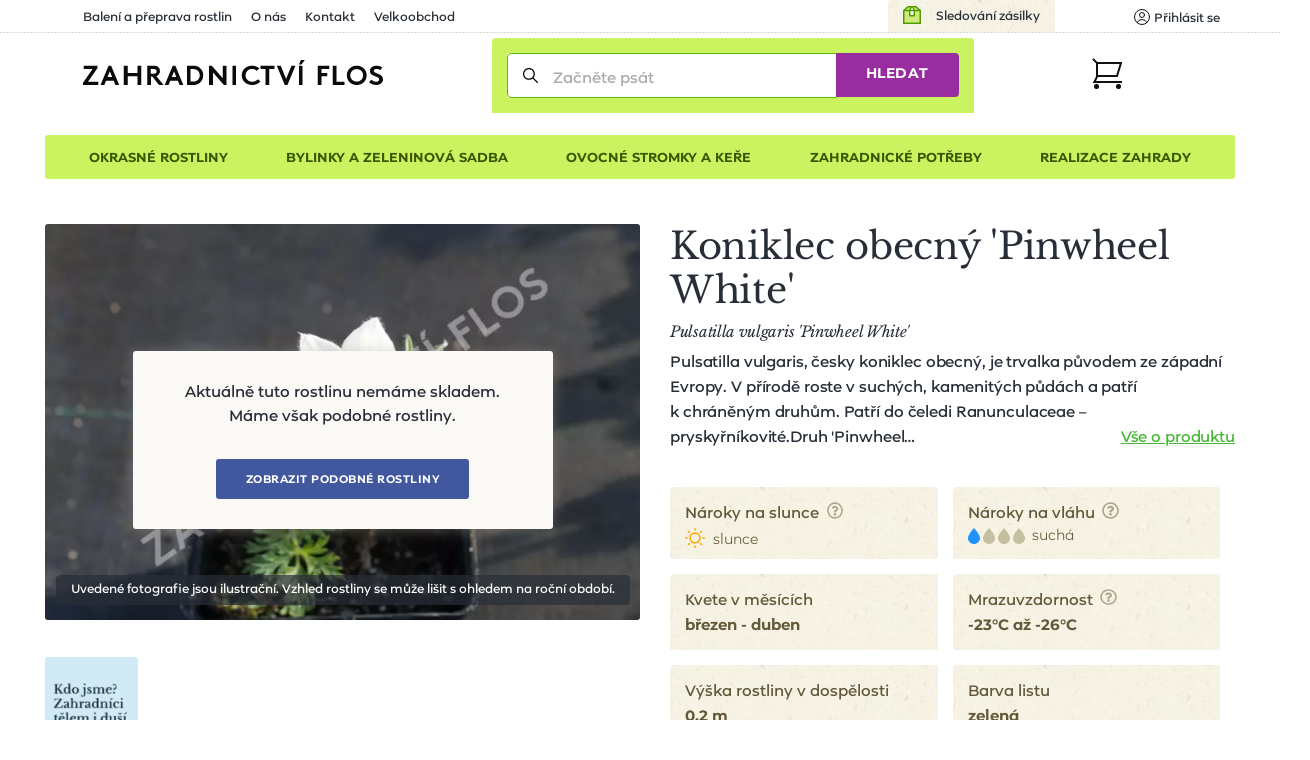

--- FILE ---
content_type: image/svg+xml
request_url: https://www.zahradnictvi-flos.cz/admin/upload/images-cache/62446/36x36.svg?v=ffdff04d5f104865
body_size: 1193
content:
<?xml version="1.0" encoding="utf-8"?>
<!-- Generator: Adobe Illustrator 25.2.3, SVG Export Plug-In . SVG Version: 6.00 Build 0)  -->
<svg version="1.1" id="Layer_1" xmlns="http://www.w3.org/2000/svg" xmlns:xlink="http://www.w3.org/1999/xlink" x="0px" y="0px"
	 viewBox="0 0 512 512" style="enable-background:new 0 0 512 512;" xml:space="preserve">
<style type="text/css">
	.st0{fill:#CEF566;}
	.st1{fill:#4C9D00;}
</style>
<g>
	<path class="st0" d="M142.6,33.9c0,0-6.7,81.7,38.4,124.9s74.3,48,84.7,50.9c10.4,2.9,21.1-29.8,21.1-29.8s-3-69.2-30.9-90.3
		S164.8,33.2,142.6,33.9z"/>
	<path class="st1" d="M10,418.7c0-9.3,6.6-17.1,15.4-18.8c5.7-1.2,29-4.7,59.8,12c117.5,67.1,254.8,69.4,370.8,2.3
		c6.9-3.7,9.5-12.3,5.9-19.2c-4-7.7-13.2-8.8-19.9-6.3c-40,15.2-102.1,38.5-175.6,38.6c-21,0-43.1-2.5-61.5-7.4
		c-10.3-2.7-16.4-13.2-13.7-23.5c2.7-10.3,13.2-16.4,23.5-13.7c15.5,4.1,34.3,6.2,52.3,6.1h0c17.2-0.2,31.3-2.2,41.9-6.1
		c12.5-4.6,19.7-14.2,14.6-26.5c-2.7-6.6-8.1-9.3-12.2-10.4c-3.6-1-8-1.2-12.7-0.6c-78.7,10.7-127.9-17.2-163.8-37.6
		c-20.3-11.5-36.4-20.7-51.9-20.7c-20.2,0-32.9,4-48.1,8.7c-10.1,3.2-20.9-2.5-24.1-12.6c-3.2-10.1,2.5-20.9,12.6-24.1
		c16.3-5.1,33.4-10.5,59.6-10.5c72,3.9,99.9,73.7,210.6,58.6c10-1.4,19.5-0.8,28.2,1.6c17.1,4.8,30.7,16.7,37.4,32.8
		c4.5,11,5.7,22.6,3.4,33.6c24.6-6.8,47.3-15.4,65.8-22.4c26.6-10.1,55.1,0.4,67.6,24.5c13.3,25.5,3.5,57.3-21.9,70.9
		c-117.1,68.2-271.4,75.3-407.3-2.5c-19.1-10.4-31.6-8.6-33.1-8.3C21.9,440.4,9.8,431,10,418.7L10,418.7z M161.7,179.5
		c-31.6-33-46.3-77.8-43.8-133c0.6-14,9-26.5,21.8-32.5c13-6.2,28.3-4.7,39.7,3.9c80.4,58.7,118.5,59.2,124.9,174.9
		c19.9-3.4,54.1-13.1,79.8-39.9c23.9-25.1,35.1-60.1,33.2-104.2c0,0-0.1,0-0.1,0c-27.2,20.6-50,33-73.3,50.5
		c-8.4,6.5-20.4,5.1-27-3.3c-6.5-8.4-5.1-20.4,3.3-27C329,62,339,55.5,350.6,48c12.7-8.3,27-17.6,43.6-30
		c11.5-8.6,26.7-10.1,39.7-3.9c12.8,6,21.1,18.5,21.8,32.5c7.1,106.6-62.9,173.1-150.6,185.3v25.4c-1,25.5-37.4,25.5-38.4,0v-25.7
		C238.9,227.3,194.4,213.8,161.7,179.5L161.7,179.5z M156.3,48.7c-1.9,44.1,9.2,79.2,33.2,104.2c24.2,25.3,56,35.4,76.3,39.3
		c-4.8-73.6-18.9-82.8-63.8-112.1C188.8,71.6,173.9,61.9,156.3,48.7C156.4,48.7,156.3,48.7,156.3,48.7L156.3,48.7z"/>
</g>
</svg>


--- FILE ---
content_type: image/svg+xml
request_url: https://www.zahradnictvi-flos.cz/media/img/ico-phone.svg
body_size: 263
content:
<?xml version="1.0" encoding="UTF-8"?>
<svg width="12px" height="12px" xmlns="http://www.w3.org/2000/svg">
    <path d="M11.776 9.155L9.79 7.158a.77.77 0 0 0-1.091-.002L6.934 8.92 3.082 5.07l1.767-1.766a.77.77 0 0 0 0-1.089L2.863.225a.77.77 0 0 0-1.09 0L.003 1.994 0 1.99C0 7.519 4.484 12 10.015 12l1.76-1.758c.3-.3.3-.786 0-1.087z" fill="#539a00"/>
</svg>